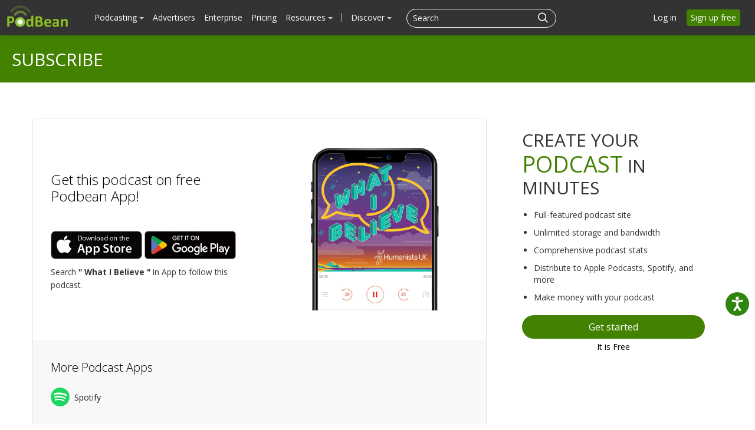

--- FILE ---
content_type: application/javascript
request_url: https://pbcdn1.podbean.com/fs1/site/js/easy.qrcode.min.js?version=20251210
body_size: 15372
content:
/**
 * EasyQRCodeJS
 * 
 * Cross-browser QRCode generator for pure javascript. Support Canvas, SVG and Table drawing methods. Support Dot style, Logo, Background image, Colorful, Title etc. settings. Support Angular, Vue.js, React, Next.js, Svelte framework. Support binary(hex) data mode.(Running with DOM on client side)
 * 
 * Version 4.4.13
 * 
 * @author [ inthinkcolor@gmail.com ]
 * 
 * @see https://github.com/ushelp/EasyQRCodeJS 
 * @see http://www.easyproject.cn/easyqrcodejs/tryit.html
 * @see https://github.com/ushelp/EasyQRCodeJS-NodeJS
 * 
 * Copyright 2017 Ray, EasyProject
 * Released under the MIT license
 * 
 * [Support AMD, CMD, CommonJS/Node.js]
 * 
 */
!function(){"use strict";function a(a,b){var c,d=Object.keys(b);for(c=0;c<d.length;c++)a=a.replace(new RegExp("\\{"+d[c]+"\\}","gi"),b[d[c]]);return a}function b(a){var b,c,d;if(!a)throw new Error("cannot create a random attribute name for an undefined object");b="ABCDEFGHIJKLMNOPQRSTUVWXTZabcdefghiklmnopqrstuvwxyz",c="";do{for(c="",d=0;d<12;d++)c+=b[Math.floor(Math.random()*b.length)]}while(a[c]);return c}function c(a){var b={left:"start",right:"end",center:"middle",start:"start",end:"end"};return b[a]||b.start}function d(a){var b={alphabetic:"alphabetic",hanging:"hanging",top:"text-before-edge",bottom:"text-after-edge",middle:"central"};return b[a]||b.alphabetic}var e,f,g,h,i;i=function(a,b){var c,d,e,f={};for(a=a.split(","),b=b||10,c=0;c<a.length;c+=2)d="&"+a[c+1]+";",e=parseInt(a[c],b),f[d]="&#"+e+";";return f["\\xa0"]="&#160;",f}("50,nbsp,51,iexcl,52,cent,53,pound,54,curren,55,yen,56,brvbar,57,sect,58,uml,59,copy,5a,ordf,5b,laquo,5c,not,5d,shy,5e,reg,5f,macr,5g,deg,5h,plusmn,5i,sup2,5j,sup3,5k,acute,5l,micro,5m,para,5n,middot,5o,cedil,5p,sup1,5q,ordm,5r,raquo,5s,frac14,5t,frac12,5u,frac34,5v,iquest,60,Agrave,61,Aacute,62,Acirc,63,Atilde,64,Auml,65,Aring,66,AElig,67,Ccedil,68,Egrave,69,Eacute,6a,Ecirc,6b,Euml,6c,Igrave,6d,Iacute,6e,Icirc,6f,Iuml,6g,ETH,6h,Ntilde,6i,Ograve,6j,Oacute,6k,Ocirc,6l,Otilde,6m,Ouml,6n,times,6o,Oslash,6p,Ugrave,6q,Uacute,6r,Ucirc,6s,Uuml,6t,Yacute,6u,THORN,6v,szlig,70,agrave,71,aacute,72,acirc,73,atilde,74,auml,75,aring,76,aelig,77,ccedil,78,egrave,79,eacute,7a,ecirc,7b,euml,7c,igrave,7d,iacute,7e,icirc,7f,iuml,7g,eth,7h,ntilde,7i,ograve,7j,oacute,7k,ocirc,7l,otilde,7m,ouml,7n,divide,7o,oslash,7p,ugrave,7q,uacute,7r,ucirc,7s,uuml,7t,yacute,7u,thorn,7v,yuml,ci,fnof,sh,Alpha,si,Beta,sj,Gamma,sk,Delta,sl,Epsilon,sm,Zeta,sn,Eta,so,Theta,sp,Iota,sq,Kappa,sr,Lambda,ss,Mu,st,Nu,su,Xi,sv,Omicron,t0,Pi,t1,Rho,t3,Sigma,t4,Tau,t5,Upsilon,t6,Phi,t7,Chi,t8,Psi,t9,Omega,th,alpha,ti,beta,tj,gamma,tk,delta,tl,epsilon,tm,zeta,tn,eta,to,theta,tp,iota,tq,kappa,tr,lambda,ts,mu,tt,nu,tu,xi,tv,omicron,u0,pi,u1,rho,u2,sigmaf,u3,sigma,u4,tau,u5,upsilon,u6,phi,u7,chi,u8,psi,u9,omega,uh,thetasym,ui,upsih,um,piv,812,bull,816,hellip,81i,prime,81j,Prime,81u,oline,824,frasl,88o,weierp,88h,image,88s,real,892,trade,89l,alefsym,8cg,larr,8ch,uarr,8ci,rarr,8cj,darr,8ck,harr,8dl,crarr,8eg,lArr,8eh,uArr,8ei,rArr,8ej,dArr,8ek,hArr,8g0,forall,8g2,part,8g3,exist,8g5,empty,8g7,nabla,8g8,isin,8g9,notin,8gb,ni,8gf,prod,8gh,sum,8gi,minus,8gn,lowast,8gq,radic,8gt,prop,8gu,infin,8h0,ang,8h7,and,8h8,or,8h9,cap,8ha,cup,8hb,int,8hk,there4,8hs,sim,8i5,cong,8i8,asymp,8j0,ne,8j1,equiv,8j4,le,8j5,ge,8k2,sub,8k3,sup,8k4,nsub,8k6,sube,8k7,supe,8kl,oplus,8kn,otimes,8l5,perp,8m5,sdot,8o8,lceil,8o9,rceil,8oa,lfloor,8ob,rfloor,8p9,lang,8pa,rang,9ea,loz,9j0,spades,9j3,clubs,9j5,hearts,9j6,diams,ai,OElig,aj,oelig,b0,Scaron,b1,scaron,bo,Yuml,m6,circ,ms,tilde,802,ensp,803,emsp,809,thinsp,80c,zwnj,80d,zwj,80e,lrm,80f,rlm,80j,ndash,80k,mdash,80o,lsquo,80p,rsquo,80q,sbquo,80s,ldquo,80t,rdquo,80u,bdquo,810,dagger,811,Dagger,81g,permil,81p,lsaquo,81q,rsaquo,85c,euro",32),e={strokeStyle:{svgAttr:"stroke",canvas:"#000000",svg:"none",apply:"stroke"},fillStyle:{svgAttr:"fill",canvas:"#000000",svg:null,apply:"fill"},lineCap:{svgAttr:"stroke-linecap",canvas:"butt",svg:"butt",apply:"stroke"},lineJoin:{svgAttr:"stroke-linejoin",canvas:"miter",svg:"miter",apply:"stroke"},miterLimit:{svgAttr:"stroke-miterlimit",canvas:10,svg:4,apply:"stroke"},lineWidth:{svgAttr:"stroke-width",canvas:1,svg:1,apply:"stroke"},globalAlpha:{svgAttr:"opacity",canvas:1,svg:1,apply:"fill stroke"},font:{canvas:"10px sans-serif"},shadowColor:{canvas:"#000000"},shadowOffsetX:{canvas:0},shadowOffsetY:{canvas:0},shadowBlur:{canvas:0},textAlign:{canvas:"start"},textBaseline:{canvas:"alphabetic"},lineDash:{svgAttr:"stroke-dasharray",canvas:[],svg:null,apply:"stroke"}},g=function(a,b){this.__root=a,this.__ctx=b},g.prototype.addColorStop=function(b,c){var d,e,f=this.__ctx.__createElement("stop");f.setAttribute("offset",b),-1!==c.indexOf("rgba")?(d=/rgba\(\s*(\d+)\s*,\s*(\d+)\s*,\s*(\d+)\s*,\s*(\d?\.?\d*)\s*\)/gi,e=d.exec(c),f.setAttribute("stop-color",a("rgb({r},{g},{b})",{r:e[1],g:e[2],b:e[3]})),f.setAttribute("stop-opacity",e[4])):f.setAttribute("stop-color",c),this.__root.appendChild(f)},h=function(a,b){this.__root=a,this.__ctx=b},f=function(a){var b,c={width:500,height:500,enableMirroring:!1};if(arguments.length>1?(b=c,b.width=arguments[0],b.height=arguments[1]):b=a||c,!(this instanceof f))return new f(b);this.width=b.width||c.width,this.height=b.height||c.height,this.enableMirroring=void 0!==b.enableMirroring?b.enableMirroring:c.enableMirroring,this.canvas=this,this.__document=b.document||document,b.ctx?this.__ctx=b.ctx:(this.__canvas=this.__document.createElement("canvas"),this.__ctx=this.__canvas.getContext("2d")),this.__setDefaultStyles(),this.__stack=[this.__getStyleState()],this.__groupStack=[],this.__root=this.__document.createElementNS("http://www.w3.org/2000/svg","svg"),this.__root.setAttribute("version",1.1),this.__root.setAttribute("xmlns","http://www.w3.org/2000/svg"),this.__root.setAttributeNS("http://www.w3.org/2000/xmlns/","xmlns:xlink","http://www.w3.org/1999/xlink"),this.__root.setAttribute("width",this.width),this.__root.setAttribute("height",this.height),this.__ids={},this.__defs=this.__document.createElementNS("http://www.w3.org/2000/svg","defs"),this.__root.appendChild(this.__defs),this.__currentElement=this.__document.createElementNS("http://www.w3.org/2000/svg","g"),this.__root.appendChild(this.__currentElement)},f.prototype.__createElement=function(a,b,c){void 0===b&&(b={});var d,e,f=this.__document.createElementNS("http://www.w3.org/2000/svg",a),g=Object.keys(b);for(c&&(f.setAttribute("fill","none"),f.setAttribute("stroke","none")),d=0;d<g.length;d++)e=g[d],f.setAttribute(e,b[e]);return f},f.prototype.__setDefaultStyles=function(){var a,b,c=Object.keys(e);for(a=0;a<c.length;a++)b=c[a],this[b]=e[b].canvas},f.prototype.__applyStyleState=function(a){var b,c,d=Object.keys(a);for(b=0;b<d.length;b++)c=d[b],this[c]=a[c]},f.prototype.__getStyleState=function(){var a,b,c={},d=Object.keys(e);for(a=0;a<d.length;a++)b=d[a],c[b]=this[b];return c},f.prototype.__applyStyleToCurrentElement=function(b){var c=this.__currentElement,d=this.__currentElementsToStyle;d&&(c.setAttribute(b,""),c=d.element,d.children.forEach(function(a){a.setAttribute(b,"")}));var f,i,j,k,l,m,n=Object.keys(e);for(f=0;f<n.length;f++)if(i=e[n[f]],j=this[n[f]],i.apply)if(j instanceof h){if(j.__ctx)for(;j.__ctx.__defs.childNodes.length;)k=j.__ctx.__defs.childNodes[0].getAttribute("id"),this.__ids[k]=k,this.__defs.appendChild(j.__ctx.__defs.childNodes[0]);c.setAttribute(i.apply,a("url(#{id})",{id:j.__root.getAttribute("id")}))}else if(j instanceof g)c.setAttribute(i.apply,a("url(#{id})",{id:j.__root.getAttribute("id")}));else if(-1!==i.apply.indexOf(b)&&i.svg!==j)if("stroke"!==i.svgAttr&&"fill"!==i.svgAttr||-1===j.indexOf("rgba")){var o=i.svgAttr;if("globalAlpha"===n[f]&&(o=b+"-"+i.svgAttr,c.getAttribute(o)))continue;c.setAttribute(o,j)}else{l=/rgba\(\s*(\d+)\s*,\s*(\d+)\s*,\s*(\d+)\s*,\s*(\d?\.?\d*)\s*\)/gi,m=l.exec(j),c.setAttribute(i.svgAttr,a("rgb({r},{g},{b})",{r:m[1],g:m[2],b:m[3]}));var p=m[4],q=this.globalAlpha;null!=q&&(p*=q),c.setAttribute(i.svgAttr+"-opacity",p)}},f.prototype.__closestGroupOrSvg=function(a){return a=a||this.__currentElement,"g"===a.nodeName||"svg"===a.nodeName?a:this.__closestGroupOrSvg(a.parentNode)},f.prototype.getSerializedSvg=function(a){var b,c,d,e,f,g,h=(new XMLSerializer).serializeToString(this.__root);if(g=/xmlns="http:\/\/www\.w3\.org\/2000\/svg".+xmlns="http:\/\/www\.w3\.org\/2000\/svg/gi,g.test(h)&&(h=h.replace('xmlns="http://www.w3.org/2000/svg','xmlns:xlink="http://www.w3.org/1999/xlink')),a)for(b=Object.keys(i),c=0;c<b.length;c++)d=b[c],e=i[d],f=new RegExp(d,"gi"),f.test(h)&&(h=h.replace(f,e));return h},f.prototype.getSvg=function(){return this.__root},f.prototype.save=function(){var a=this.__createElement("g"),b=this.__closestGroupOrSvg();this.__groupStack.push(b),b.appendChild(a),this.__currentElement=a,this.__stack.push(this.__getStyleState())},f.prototype.restore=function(){this.__currentElement=this.__groupStack.pop(),this.__currentElementsToStyle=null,this.__currentElement||(this.__currentElement=this.__root.childNodes[1]);var a=this.__stack.pop();this.__applyStyleState(a)},f.prototype.__addTransform=function(a){var b=this.__closestGroupOrSvg();if(b.childNodes.length>0){"path"===this.__currentElement.nodeName&&(this.__currentElementsToStyle||(this.__currentElementsToStyle={element:b,children:[]}),this.__currentElementsToStyle.children.push(this.__currentElement),this.__applyCurrentDefaultPath());var c=this.__createElement("g");b.appendChild(c),this.__currentElement=c}var d=this.__currentElement.getAttribute("transform");d?d+=" ":d="",d+=a,this.__currentElement.setAttribute("transform",d)},f.prototype.scale=function(b,c){void 0===c&&(c=b),this.__addTransform(a("scale({x},{y})",{x:b,y:c}))},f.prototype.rotate=function(b){var c=180*b/Math.PI;this.__addTransform(a("rotate({angle},{cx},{cy})",{angle:c,cx:0,cy:0}))},f.prototype.translate=function(b,c){this.__addTransform(a("translate({x},{y})",{x:b,y:c}))},f.prototype.transform=function(b,c,d,e,f,g){this.__addTransform(a("matrix({a},{b},{c},{d},{e},{f})",{a:b,b:c,c:d,d:e,e:f,f:g}))},f.prototype.beginPath=function(){var a,b;this.__currentDefaultPath="",this.__currentPosition={},a=this.__createElement("path",{},!0),b=this.__closestGroupOrSvg(),b.appendChild(a),this.__currentElement=a},f.prototype.__applyCurrentDefaultPath=function(){var a=this.__currentElement;"path"===a.nodeName?a.setAttribute("d",this.__currentDefaultPath):console.error("Attempted to apply path command to node",a.nodeName)},f.prototype.__addPathCommand=function(a){this.__currentDefaultPath+=" ",this.__currentDefaultPath+=a},f.prototype.moveTo=function(b,c){"path"!==this.__currentElement.nodeName&&this.beginPath(),this.__currentPosition={x:b,y:c},this.__addPathCommand(a("M {x} {y}",{x:b,y:c}))},f.prototype.closePath=function(){this.__currentDefaultPath&&this.__addPathCommand("Z")},f.prototype.lineTo=function(b,c){this.__currentPosition={x:b,y:c},this.__currentDefaultPath.indexOf("M")>-1?this.__addPathCommand(a("L {x} {y}",{x:b,y:c})):this.__addPathCommand(a("M {x} {y}",{x:b,y:c}))},f.prototype.bezierCurveTo=function(b,c,d,e,f,g){this.__currentPosition={x:f,y:g},this.__addPathCommand(a("C {cp1x} {cp1y} {cp2x} {cp2y} {x} {y}",{cp1x:b,cp1y:c,cp2x:d,cp2y:e,x:f,y:g}))},f.prototype.quadraticCurveTo=function(b,c,d,e){this.__currentPosition={x:d,y:e},this.__addPathCommand(a("Q {cpx} {cpy} {x} {y}",{cpx:b,cpy:c,x:d,y:e}))};var j=function(a){var b=Math.sqrt(a[0]*a[0]+a[1]*a[1]);return[a[0]/b,a[1]/b]};f.prototype.arcTo=function(a,b,c,d,e){var f=this.__currentPosition&&this.__currentPosition.x,g=this.__currentPosition&&this.__currentPosition.y;if(void 0!==f&&void 0!==g){if(e<0)throw new Error("IndexSizeError: The radius provided ("+e+") is negative.");if(f===a&&g===b||a===c&&b===d||0===e)return void this.lineTo(a,b);var h=j([f-a,g-b]),i=j([c-a,d-b]);if(h[0]*i[1]==h[1]*i[0])return void this.lineTo(a,b);var k=h[0]*i[0]+h[1]*i[1],l=Math.acos(Math.abs(k)),m=j([h[0]+i[0],h[1]+i[1]]),n=e/Math.sin(l/2),o=a+n*m[0],p=b+n*m[1],q=[-h[1],h[0]],r=[i[1],-i[0]],s=function(a){var b=a[0];return a[1]>=0?Math.acos(b):-Math.acos(b)},t=s(q),u=s(r);this.lineTo(o+q[0]*e,p+q[1]*e),this.arc(o,p,e,t,u)}},f.prototype.stroke=function(){"path"===this.__currentElement.nodeName&&this.__currentElement.setAttribute("paint-order","fill stroke markers"),this.__applyCurrentDefaultPath(),this.__applyStyleToCurrentElement("stroke")},f.prototype.fill=function(){"path"===this.__currentElement.nodeName&&this.__currentElement.setAttribute("paint-order","stroke fill markers"),this.__applyCurrentDefaultPath(),this.__applyStyleToCurrentElement("fill")},f.prototype.rect=function(a,b,c,d){"path"!==this.__currentElement.nodeName&&this.beginPath(),this.moveTo(a,b),this.lineTo(a+c,b),this.lineTo(a+c,b+d),this.lineTo(a,b+d),this.lineTo(a,b),this.closePath()},f.prototype.fillRect=function(a,b,c,d){var e,f;e=this.__createElement("rect",{x:a,y:b,width:c,height:d,"shape-rendering":"crispEdges"},!0),f=this.__closestGroupOrSvg(),f.appendChild(e),this.__currentElement=e,this.__applyStyleToCurrentElement("fill")},f.prototype.strokeRect=function(a,b,c,d){var e,f;e=this.__createElement("rect",{x:a,y:b,width:c,height:d},!0),f=this.__closestGroupOrSvg(),f.appendChild(e),this.__currentElement=e,this.__applyStyleToCurrentElement("stroke")},f.prototype.__clearCanvas=function(){for(var a=this.__closestGroupOrSvg(),b=a.getAttribute("transform"),c=this.__root.childNodes[1],d=c.childNodes,e=d.length-1;e>=0;e--)d[e]&&c.removeChild(d[e]);this.__currentElement=c,this.__groupStack=[],b&&this.__addTransform(b)},f.prototype.clearRect=function(a,b,c,d){if(0===a&&0===b&&c===this.width&&d===this.height)return void this.__clearCanvas();var e,f=this.__closestGroupOrSvg();e=this.__createElement("rect",{x:a,y:b,width:c,height:d,fill:"#FFFFFF"},!0),f.appendChild(e)},f.prototype.createLinearGradient=function(a,c,d,e){var f=this.__createElement("linearGradient",{id:b(this.__ids),x1:a+"px",x2:d+"px",y1:c+"px",y2:e+"px",gradientUnits:"userSpaceOnUse"},!1);return this.__defs.appendChild(f),new g(f,this)},f.prototype.createRadialGradient=function(a,c,d,e,f,h){var i=this.__createElement("radialGradient",{id:b(this.__ids),cx:e+"px",cy:f+"px",r:h+"px",fx:a+"px",fy:c+"px",gradientUnits:"userSpaceOnUse"},!1);return this.__defs.appendChild(i),new g(i,this)},f.prototype.__parseFont=function(){var a=/^\s*(?=(?:(?:[-a-z]+\s*){0,2}(italic|oblique))?)(?=(?:(?:[-a-z]+\s*){0,2}(small-caps))?)(?=(?:(?:[-a-z]+\s*){0,2}(bold(?:er)?|lighter|[1-9]00))?)(?:(?:normal|\1|\2|\3)\s*){0,3}((?:xx?-)?(?:small|large)|medium|smaller|larger|[.\d]+(?:\%|in|[cem]m|ex|p[ctx]))(?:\s*\/\s*(normal|[.\d]+(?:\%|in|[cem]m|ex|p[ctx])))?\s*([-,\'\"\sa-z0-9]+?)\s*$/i,b=a.exec(this.font),c={style:b[1]||"normal",size:b[4]||"10px",family:b[6]||"sans-serif",weight:b[3]||"normal",decoration:b[2]||"normal",href:null};return"underline"===this.__fontUnderline&&(c.decoration="underline"),this.__fontHref&&(c.href=this.__fontHref),c},f.prototype.__wrapTextLink=function(a,b){if(a.href){var c=this.__createElement("a");return c.setAttributeNS("http://www.w3.org/1999/xlink","xlink:href",a.href),c.appendChild(b),c}return b},f.prototype.__applyText=function(a,b,e,f){var g=this.__parseFont(),h=this.__closestGroupOrSvg(),i=this.__createElement("text",{"font-family":g.family,"font-size":g.size,"font-style":g.style,"font-weight":g.weight,"text-decoration":g.decoration,x:b,y:e,"text-anchor":c(this.textAlign),"dominant-baseline":d(this.textBaseline)},!0);i.appendChild(this.__document.createTextNode(a)),this.__currentElement=i,this.__applyStyleToCurrentElement(f),h.appendChild(this.__wrapTextLink(g,i))},f.prototype.fillText=function(a,b,c){this.__applyText(a,b,c,"fill")},f.prototype.strokeText=function(a,b,c){this.__applyText(a,b,c,"stroke")},f.prototype.measureText=function(a){return this.__ctx.font=this.font,this.__ctx.measureText(a)},f.prototype.arc=function(b,c,d,e,f,g){if(e!==f){e%=2*Math.PI,f%=2*Math.PI,e===f&&(f=(f+2*Math.PI-.001*(g?-1:1))%(2*Math.PI));var h=b+d*Math.cos(f),i=c+d*Math.sin(f),j=b+d*Math.cos(e),k=c+d*Math.sin(e),l=g?0:1,m=0,n=f-e;n<0&&(n+=2*Math.PI),m=g?n>Math.PI?0:1:n>Math.PI?1:0,this.lineTo(j,k),this.__addPathCommand(a("A {rx} {ry} {xAxisRotation} {largeArcFlag} {sweepFlag} {endX} {endY}",{rx:d,ry:d,xAxisRotation:0,largeArcFlag:m,sweepFlag:l,endX:h,endY:i})),this.__currentPosition={x:h,y:i}}},f.prototype.clip=function(){var c=this.__closestGroupOrSvg(),d=this.__createElement("clipPath"),e=b(this.__ids),f=this.__createElement("g");this.__applyCurrentDefaultPath(),c.removeChild(this.__currentElement),d.setAttribute("id",e),d.appendChild(this.__currentElement),this.__defs.appendChild(d),c.setAttribute("clip-path",a("url(#{id})",{id:e})),c.appendChild(f),this.__currentElement=f},f.prototype.drawImage=function(){var a,b,c,d,e,g,h,i,j,k,l,m,n,o,p=Array.prototype.slice.call(arguments),q=p[0],r=0,s=0;if(3===p.length)a=p[1],b=p[2],e=q.width,g=q.height,c=e,d=g;else if(5===p.length)a=p[1],b=p[2],c=p[3],d=p[4],e=q.width,g=q.height;else{if(9!==p.length)throw new Error("Invalid number of arguments passed to drawImage: "+arguments.length);r=p[1],s=p[2],e=p[3],g=p[4],a=p[5],b=p[6],c=p[7],d=p[8]}h=this.__closestGroupOrSvg(),this.__currentElement;var t="translate("+a+", "+b+")";if(q instanceof f){if(i=q.getSvg().cloneNode(!0),i.childNodes&&i.childNodes.length>1){for(j=i.childNodes[0];j.childNodes.length;)o=j.childNodes[0].getAttribute("id"),this.__ids[o]=o,this.__defs.appendChild(j.childNodes[0]);if(k=i.childNodes[1]){var u,v=k.getAttribute("transform");u=v?v+" "+t:t,k.setAttribute("transform",u),h.appendChild(k)}}}else"CANVAS"!==q.nodeName&&"IMG"!==q.nodeName||(l=this.__createElement("image"),l.setAttribute("width",c),l.setAttribute("height",d),l.setAttribute("preserveAspectRatio","none"),l.setAttribute("opacity",this.globalAlpha),(r||s||e!==q.width||g!==q.height)&&(m=this.__document.createElement("canvas"),m.width=c,m.height=d,n=m.getContext("2d"),n.drawImage(q,r,s,e,g,0,0,c,d),q=m),l.setAttribute("transform",t),l.setAttributeNS("http://www.w3.org/1999/xlink","xlink:href","CANVAS"===q.nodeName?q.toDataURL():q.originalSrc),h.appendChild(l))},f.prototype.createPattern=function(a,c){var d,e=this.__document.createElementNS("http://www.w3.org/2000/svg","pattern"),g=b(this.__ids);return e.setAttribute("id",g),e.setAttribute("width",a.width),e.setAttribute("height",a.height),"CANVAS"===a.nodeName||"IMG"===a.nodeName?(d=this.__document.createElementNS("http://www.w3.org/2000/svg","image"),d.setAttribute("width",a.width),d.setAttribute("height",a.height),d.setAttributeNS("http://www.w3.org/1999/xlink","xlink:href","CANVAS"===a.nodeName?a.toDataURL():a.getAttribute("src")),e.appendChild(d),this.__defs.appendChild(e)):a instanceof f&&(e.appendChild(a.__root.childNodes[1]),this.__defs.appendChild(e)),new h(e,this)},f.prototype.setLineDash=function(a){a&&a.length>0?this.lineDash=a.join(","):this.lineDash=null},f.prototype.drawFocusRing=function(){},f.prototype.createImageData=function(){},f.prototype.getImageData=function(){},f.prototype.putImageData=function(){},f.prototype.globalCompositeOperation=function(){},f.prototype.setTransform=function(){},"object"==typeof window&&(window.C2S=f),"object"==typeof module&&"object"==typeof module.exports&&(module.exports=f)}(),function(){"use strict";function a(a,b,c){this.mode=q.MODE_8BIT_BYTE,this.data=a,this.parsedData=[];for(var d=0,e=this.data.length;d<e;d++){var f=[],g=this.data.charCodeAt(d);b?f[0]=g:g>65536?(f[0]=240|(1835008&g)>>>18,f[1]=128|(258048&g)>>>12,f[2]=128|(4032&g)>>>6,f[3]=128|63&g):g>2048?(f[0]=224|(61440&g)>>>12,f[1]=128|(4032&g)>>>6,f[2]=128|63&g):g>128?(f[0]=192|(1984&g)>>>6,f[1]=128|63&g):f[0]=g,this.parsedData.push(f)}this.parsedData=Array.prototype.concat.apply([],this.parsedData),c||this.parsedData.length==this.data.length||(this.parsedData.unshift(191),this.parsedData.unshift(187),this.parsedData.unshift(239))}function b(a,b){this.typeNumber=a,this.errorCorrectLevel=b,this.modules=null,this.moduleCount=0,this.dataCache=null,this.dataList=[]}function c(a,b){if(a.length==i)throw new Error(a.length+"/"+b);for(var c=0;c<a.length&&0==a[c];)c++;this.num=new Array(a.length-c+b);for(var d=0;d<a.length-c;d++)this.num[d]=a[d+c]}function d(a,b){this.totalCount=a,this.dataCount=b}function e(){this.buffer=[],this.length=0}function f(){var a=!1,b=navigator.userAgent;if(/android/i.test(b)){a=!0;var c=b.toString().match(/android ([0-9]\.[0-9])/i);c&&c[1]&&(a=parseFloat(c[1]))}return a}function g(a,b){for(var c=b.correctLevel,d=1,e=h(a),f=0,g=w.length;f<g;f++){var i=0;switch(c){case r.L:i=w[f][0];break;case r.M:i=w[f][1];break;case r.Q:i=w[f][2];break;case r.H:i=w[f][3]}if(e<=i)break;d++}if(d>w.length)throw new Error("Too long data. the CorrectLevel."+["M","L","H","Q"][c]+" limit length is "+i);return 0!=b.version&&(d<=b.version?(d=b.version,b.runVersion=d):(console.warn("QR Code version "+b.version+" too small, run version use "+d),b.runVersion=d)),d}function h(a){var b=encodeURI(a).toString().replace(/\%[0-9a-fA-F]{2}/g,"a");return b.length+(b.length!=a.length?3:0)}var i,j,k="object"==typeof global&&global&&global.Object===Object&&global,l="object"==typeof self&&self&&self.Object===Object&&self,m=k||l||Function("return this")(),n="object"==typeof exports&&exports&&!exports.nodeType&&exports,o=n&&"object"==typeof module&&module&&!module.nodeType&&module,p=m.QRCode;a.prototype={getLength:function(a){return this.parsedData.length},write:function(a){for(var b=0,c=this.parsedData.length;b<c;b++)a.put(this.parsedData[b],8)}},b.prototype={addData:function(b,c,d){var e=new a(b,c,d);this.dataList.push(e),this.dataCache=null},isDark:function(a,b){if(a<0||this.moduleCount<=a||b<0||this.moduleCount<=b)throw new Error(a+","+b);return this.modules[a][b][0]},getEye:function(a,b){if(a<0||this.moduleCount<=a||b<0||this.moduleCount<=b)throw new Error(a+","+b);var c=this.modules[a][b];if(c[1]){var d="P"+c[1]+"_"+c[2];return"A"==c[2]&&(d="A"+c[1]),{isDark:c[0],type:d}}return null},getModuleCount:function(){return this.moduleCount},make:function(){this.makeImpl(!1,this.getBestMaskPattern())},makeImpl:function(a,c){this.moduleCount=4*this.typeNumber+17,this.modules=new Array(this.moduleCount);for(var d=0;d<this.moduleCount;d++){this.modules[d]=new Array(this.moduleCount);for(var e=0;e<this.moduleCount;e++)this.modules[d][e]=[]}this.setupPositionProbePattern(0,0,"TL"),this.setupPositionProbePattern(this.moduleCount-7,0,"BL"),this.setupPositionProbePattern(0,this.moduleCount-7,"TR"),this.setupPositionAdjustPattern("A"),this.setupTimingPattern(),this.setupTypeInfo(a,c),this.typeNumber>=7&&this.setupTypeNumber(a),null==this.dataCache&&(this.dataCache=b.createData(this.typeNumber,this.errorCorrectLevel,this.dataList)),this.mapData(this.dataCache,c)},setupPositionProbePattern:function(a,b,c){for(var d=-1;d<=7;d++)if(!(a+d<=-1||this.moduleCount<=a+d))for(var e=-1;e<=7;e++)b+e<=-1||this.moduleCount<=b+e||(0<=d&&d<=6&&(0==e||6==e)||0<=e&&e<=6&&(0==d||6==d)||2<=d&&d<=4&&2<=e&&e<=4?(this.modules[a+d][b+e][0]=!0,this.modules[a+d][b+e][2]=c,this.modules[a+d][b+e][1]=-0==d||-0==e||6==d||6==e?"O":"I"):this.modules[a+d][b+e][0]=!1)},getBestMaskPattern:function(){for(var a=0,b=0,c=0;c<8;c++){this.makeImpl(!0,c);var d=t.getLostPoint(this);(0==c||a>d)&&(a=d,b=c)}return b},createMovieClip:function(a,b,c){var d=a.createEmptyMovieClip(b,c);this.make();for(var e=0;e<this.modules.length;e++)for(var f=1*e,g=0;g<this.modules[e].length;g++){var h=1*g,i=this.modules[e][g][0];i&&(d.beginFill(0,100),d.moveTo(h,f),d.lineTo(h+1,f),d.lineTo(h+1,f+1),d.lineTo(h,f+1),d.endFill())}return d},setupTimingPattern:function(){for(var a=8;a<this.moduleCount-8;a++)null==this.modules[a][6][0]&&(this.modules[a][6][0]=a%2==0);for(var b=8;b<this.moduleCount-8;b++)null==this.modules[6][b][0]&&(this.modules[6][b][0]=b%2==0)},setupPositionAdjustPattern:function(a){for(var b=t.getPatternPosition(this.typeNumber),c=0;c<b.length;c++)for(var d=0;d<b.length;d++){var e=b[c],f=b[d];if(null==this.modules[e][f][0])for(var g=-2;g<=2;g++)for(var h=-2;h<=2;h++)-2==g||2==g||-2==h||2==h||0==g&&0==h?(this.modules[e+g][f+h][0]=!0,this.modules[e+g][f+h][2]=a,this.modules[e+g][f+h][1]=-2==g||-2==h||2==g||2==h?"O":"I"):this.modules[e+g][f+h][0]=!1}},setupTypeNumber:function(a){for(var b=t.getBCHTypeNumber(this.typeNumber),c=0;c<18;c++){var d=!a&&1==(b>>c&1);this.modules[Math.floor(c/3)][c%3+this.moduleCount-8-3][0]=d}for(var c=0;c<18;c++){var d=!a&&1==(b>>c&1);this.modules[c%3+this.moduleCount-8-3][Math.floor(c/3)][0]=d}},setupTypeInfo:function(a,b){for(var c=this.errorCorrectLevel<<3|b,d=t.getBCHTypeInfo(c),e=0;e<15;e++){var f=!a&&1==(d>>e&1);e<6?this.modules[e][8][0]=f:e<8?this.modules[e+1][8][0]=f:this.modules[this.moduleCount-15+e][8][0]=f}for(var e=0;e<15;e++){var f=!a&&1==(d>>e&1);e<8?this.modules[8][this.moduleCount-e-1][0]=f:e<9?this.modules[8][15-e-1+1][0]=f:this.modules[8][15-e-1][0]=f}this.modules[this.moduleCount-8][8][0]=!a},mapData:function(a,b){for(var c=-1,d=this.moduleCount-1,e=7,f=0,g=this.moduleCount-1;g>0;g-=2)for(6==g&&g--;;){for(var h=0;h<2;h++)if(null==this.modules[d][g-h][0]){var i=!1;f<a.length&&(i=1==(a[f]>>>e&1));var j=t.getMask(b,d,g-h);j&&(i=!i),this.modules[d][g-h][0]=i,e--,-1==e&&(f++,e=7)}if((d+=c)<0||this.moduleCount<=d){d-=c,c=-c;break}}}},b.PAD0=236,b.PAD1=17,b.createData=function(a,c,f){for(var g=d.getRSBlocks(a,c),h=new e,i=0;i<f.length;i++){var j=f[i];h.put(j.mode,4),h.put(j.getLength(),t.getLengthInBits(j.mode,a)),j.write(h)}for(var k=0,i=0;i<g.length;i++)k+=g[i].dataCount;if(h.getLengthInBits()>8*k)throw new Error("code length overflow. ("+h.getLengthInBits()+">"+8*k+")");for(h.getLengthInBits()+4<=8*k&&h.put(0,4);h.getLengthInBits()%8!=0;)h.putBit(!1);for(;;){if(h.getLengthInBits()>=8*k)break;if(h.put(b.PAD0,8),h.getLengthInBits()>=8*k)break;h.put(b.PAD1,8)}return b.createBytes(h,g)},b.createBytes=function(a,b){for(var d=0,e=0,f=0,g=new Array(b.length),h=new Array(b.length),i=0;i<b.length;i++){var j=b[i].dataCount,k=b[i].totalCount-j;e=Math.max(e,j),f=Math.max(f,k),g[i]=new Array(j);for(var l=0;l<g[i].length;l++)g[i][l]=255&a.buffer[l+d];d+=j;var m=t.getErrorCorrectPolynomial(k),n=new c(g[i],m.getLength()-1),o=n.mod(m);h[i]=new Array(m.getLength()-1);for(var l=0;l<h[i].length;l++){var p=l+o.getLength()-h[i].length;h[i][l]=p>=0?o.get(p):0}}for(var q=0,l=0;l<b.length;l++)q+=b[l].totalCount;for(var r=new Array(q),s=0,l=0;l<e;l++)for(var i=0;i<b.length;i++)l<g[i].length&&(r[s++]=g[i][l]);for(var l=0;l<f;l++)for(var i=0;i<b.length;i++)l<h[i].length&&(r[s++]=h[i][l]);return r};for(var q={MODE_NUMBER:1,MODE_ALPHA_NUM:2,MODE_8BIT_BYTE:4,MODE_KANJI:8},r={L:1,M:0,Q:3,H:2},s={PATTERN000:0,PATTERN001:1,PATTERN010:2,PATTERN011:3,PATTERN100:4,PATTERN101:5,PATTERN110:6,PATTERN111:7},t={PATTERN_POSITION_TABLE:[[],[6,18],[6,22],[6,26],[6,30],[6,34],[6,22,38],[6,24,42],[6,26,46],[6,28,50],[6,30,54],[6,32,58],[6,34,62],[6,26,46,66],[6,26,48,70],[6,26,50,74],[6,30,54,78],[6,30,56,82],[6,30,58,86],[6,34,62,90],[6,28,50,72,94],[6,26,50,74,98],[6,30,54,78,102],[6,28,54,80,106],[6,32,58,84,110],[6,30,58,86,114],[6,34,62,90,118],[6,26,50,74,98,122],[6,30,54,78,102,126],[6,26,52,78,104,130],[6,30,56,82,108,134],[6,34,60,86,112,138],[6,30,58,86,114,142],[6,34,62,90,118,146],[6,30,54,78,102,126,150],[6,24,50,76,102,128,154],[6,28,54,80,106,132,158],[6,32,58,84,110,136,162],[6,26,54,82,110,138,166],[6,30,58,86,114,142,170]],G15:1335,G18:7973,G15_MASK:21522,getBCHTypeInfo:function(a){for(var b=a<<10;t.getBCHDigit(b)-t.getBCHDigit(t.G15)>=0;)b^=t.G15<<t.getBCHDigit(b)-t.getBCHDigit(t.G15);return(a<<10|b)^t.G15_MASK},getBCHTypeNumber:function(a){for(var b=a<<12;t.getBCHDigit(b)-t.getBCHDigit(t.G18)>=0;)b^=t.G18<<t.getBCHDigit(b)-t.getBCHDigit(t.G18);return a<<12|b},getBCHDigit:function(a){for(var b=0;0!=a;)b++,a>>>=1;return b},getPatternPosition:function(a){return t.PATTERN_POSITION_TABLE[a-1]},getMask:function(a,b,c){switch(a){case s.PATTERN000:return(b+c)%2==0;case s.PATTERN001:return b%2==0;case s.PATTERN010:return c%3==0;case s.PATTERN011:return(b+c)%3==0;case s.PATTERN100:return(Math.floor(b/2)+Math.floor(c/3))%2==0;case s.PATTERN101:return b*c%2+b*c%3==0;case s.PATTERN110:return(b*c%2+b*c%3)%2==0;case s.PATTERN111:return(b*c%3+(b+c)%2)%2==0;default:throw new Error("bad maskPattern:"+a)}},getErrorCorrectPolynomial:function(a){for(var b=new c([1],0),d=0;d<a;d++)b=b.multiply(new c([1,u.gexp(d)],0));return b},getLengthInBits:function(a,b){if(1<=b&&b<10)switch(a){case q.MODE_NUMBER:return 10;case q.MODE_ALPHA_NUM:return 9;case q.MODE_8BIT_BYTE:case q.MODE_KANJI:return 8;default:throw new Error("mode:"+a)}else if(b<27)switch(a){case q.MODE_NUMBER:return 12;case q.MODE_ALPHA_NUM:return 11;case q.MODE_8BIT_BYTE:return 16;case q.MODE_KANJI:return 10;default:throw new Error("mode:"+a)}else{if(!(b<41))throw new Error("type:"+b);switch(a){case q.MODE_NUMBER:return 14;case q.MODE_ALPHA_NUM:return 13;case q.MODE_8BIT_BYTE:return 16;case q.MODE_KANJI:return 12;default:throw new Error("mode:"+a)}}},getLostPoint:function(a){for(var b=a.getModuleCount(),c=0,d=0;d<b;d++)for(var e=0;e<b;e++){for(var f=0,g=a.isDark(d,e),h=-1;h<=1;h++)if(!(d+h<0||b<=d+h))for(var i=-1;i<=1;i++)e+i<0||b<=e+i||0==h&&0==i||g==a.isDark(d+h,e+i)&&f++;f>5&&(c+=3+f-5)}for(var d=0;d<b-1;d++)for(var e=0;e<b-1;e++){var j=0;a.isDark(d,e)&&j++,a.isDark(d+1,e)&&j++,a.isDark(d,e+1)&&j++,a.isDark(d+1,e+1)&&j++,0!=j&&4!=j||(c+=3)}for(var d=0;d<b;d++)for(var e=0;e<b-6;e++)a.isDark(d,e)&&!a.isDark(d,e+1)&&a.isDark(d,e+2)&&a.isDark(d,e+3)&&a.isDark(d,e+4)&&!a.isDark(d,e+5)&&a.isDark(d,e+6)&&(c+=40);for(var e=0;e<b;e++)for(var d=0;d<b-6;d++)a.isDark(d,e)&&!a.isDark(d+1,e)&&a.isDark(d+2,e)&&a.isDark(d+3,e)&&a.isDark(d+4,e)&&!a.isDark(d+5,e)&&a.isDark(d+6,e)&&(c+=40);for(var k=0,e=0;e<b;e++)for(var d=0;d<b;d++)a.isDark(d,e)&&k++;return c+=Math.abs(100*k/b/b-50)/5*10}},u={glog:function(a){if(a<1)throw new Error("glog("+a+")");return u.LOG_TABLE[a]},gexp:function(a){for(;a<0;)a+=255;for(;a>=256;)a-=255;return u.EXP_TABLE[a]},EXP_TABLE:new Array(256),LOG_TABLE:new Array(256)},v=0;v<8;v++)u.EXP_TABLE[v]=1<<v;for(var v=8;v<256;v++)u.EXP_TABLE[v]=u.EXP_TABLE[v-4]^u.EXP_TABLE[v-5]^u.EXP_TABLE[v-6]^u.EXP_TABLE[v-8];for(var v=0;v<255;v++)u.LOG_TABLE[u.EXP_TABLE[v]]=v;c.prototype={get:function(a){return this.num[a]},getLength:function(){return this.num.length},multiply:function(a){for(var b=new Array(this.getLength()+a.getLength()-1),d=0;d<this.getLength();d++)for(var e=0;e<a.getLength();e++)b[d+e]^=u.gexp(u.glog(this.get(d))+u.glog(a.get(e)));return new c(b,0)},mod:function(a){if(this.getLength()-a.getLength()<0)return this;for(var b=u.glog(this.get(0))-u.glog(a.get(0)),d=new Array(this.getLength()),e=0;e<this.getLength();e++)d[e]=this.get(e);for(var e=0;e<a.getLength();e++)d[e]^=u.gexp(u.glog(a.get(e))+b);return new c(d,0).mod(a)}},
d.RS_BLOCK_TABLE=[[1,26,19],[1,26,16],[1,26,13],[1,26,9],[1,44,34],[1,44,28],[1,44,22],[1,44,16],[1,70,55],[1,70,44],[2,35,17],[2,35,13],[1,100,80],[2,50,32],[2,50,24],[4,25,9],[1,134,108],[2,67,43],[2,33,15,2,34,16],[2,33,11,2,34,12],[2,86,68],[4,43,27],[4,43,19],[4,43,15],[2,98,78],[4,49,31],[2,32,14,4,33,15],[4,39,13,1,40,14],[2,121,97],[2,60,38,2,61,39],[4,40,18,2,41,19],[4,40,14,2,41,15],[2,146,116],[3,58,36,2,59,37],[4,36,16,4,37,17],[4,36,12,4,37,13],[2,86,68,2,87,69],[4,69,43,1,70,44],[6,43,19,2,44,20],[6,43,15,2,44,16],[4,101,81],[1,80,50,4,81,51],[4,50,22,4,51,23],[3,36,12,8,37,13],[2,116,92,2,117,93],[6,58,36,2,59,37],[4,46,20,6,47,21],[7,42,14,4,43,15],[4,133,107],[8,59,37,1,60,38],[8,44,20,4,45,21],[12,33,11,4,34,12],[3,145,115,1,146,116],[4,64,40,5,65,41],[11,36,16,5,37,17],[11,36,12,5,37,13],[5,109,87,1,110,88],[5,65,41,5,66,42],[5,54,24,7,55,25],[11,36,12,7,37,13],[5,122,98,1,123,99],[7,73,45,3,74,46],[15,43,19,2,44,20],[3,45,15,13,46,16],[1,135,107,5,136,108],[10,74,46,1,75,47],[1,50,22,15,51,23],[2,42,14,17,43,15],[5,150,120,1,151,121],[9,69,43,4,70,44],[17,50,22,1,51,23],[2,42,14,19,43,15],[3,141,113,4,142,114],[3,70,44,11,71,45],[17,47,21,4,48,22],[9,39,13,16,40,14],[3,135,107,5,136,108],[3,67,41,13,68,42],[15,54,24,5,55,25],[15,43,15,10,44,16],[4,144,116,4,145,117],[17,68,42],[17,50,22,6,51,23],[19,46,16,6,47,17],[2,139,111,7,140,112],[17,74,46],[7,54,24,16,55,25],[34,37,13],[4,151,121,5,152,122],[4,75,47,14,76,48],[11,54,24,14,55,25],[16,45,15,14,46,16],[6,147,117,4,148,118],[6,73,45,14,74,46],[11,54,24,16,55,25],[30,46,16,2,47,17],[8,132,106,4,133,107],[8,75,47,13,76,48],[7,54,24,22,55,25],[22,45,15,13,46,16],[10,142,114,2,143,115],[19,74,46,4,75,47],[28,50,22,6,51,23],[33,46,16,4,47,17],[8,152,122,4,153,123],[22,73,45,3,74,46],[8,53,23,26,54,24],[12,45,15,28,46,16],[3,147,117,10,148,118],[3,73,45,23,74,46],[4,54,24,31,55,25],[11,45,15,31,46,16],[7,146,116,7,147,117],[21,73,45,7,74,46],[1,53,23,37,54,24],[19,45,15,26,46,16],[5,145,115,10,146,116],[19,75,47,10,76,48],[15,54,24,25,55,25],[23,45,15,25,46,16],[13,145,115,3,146,116],[2,74,46,29,75,47],[42,54,24,1,55,25],[23,45,15,28,46,16],[17,145,115],[10,74,46,23,75,47],[10,54,24,35,55,25],[19,45,15,35,46,16],[17,145,115,1,146,116],[14,74,46,21,75,47],[29,54,24,19,55,25],[11,45,15,46,46,16],[13,145,115,6,146,116],[14,74,46,23,75,47],[44,54,24,7,55,25],[59,46,16,1,47,17],[12,151,121,7,152,122],[12,75,47,26,76,48],[39,54,24,14,55,25],[22,45,15,41,46,16],[6,151,121,14,152,122],[6,75,47,34,76,48],[46,54,24,10,55,25],[2,45,15,64,46,16],[17,152,122,4,153,123],[29,74,46,14,75,47],[49,54,24,10,55,25],[24,45,15,46,46,16],[4,152,122,18,153,123],[13,74,46,32,75,47],[48,54,24,14,55,25],[42,45,15,32,46,16],[20,147,117,4,148,118],[40,75,47,7,76,48],[43,54,24,22,55,25],[10,45,15,67,46,16],[19,148,118,6,149,119],[18,75,47,31,76,48],[34,54,24,34,55,25],[20,45,15,61,46,16]],d.getRSBlocks=function(a,b){var c=d.getRsBlockTable(a,b);if(c==i)throw new Error("bad rs block @ typeNumber:"+a+"/errorCorrectLevel:"+b);for(var e=c.length/3,f=[],g=0;g<e;g++)for(var h=c[3*g+0],j=c[3*g+1],k=c[3*g+2],l=0;l<h;l++)f.push(new d(j,k));return f},d.getRsBlockTable=function(a,b){switch(b){case r.L:return d.RS_BLOCK_TABLE[4*(a-1)+0];case r.M:return d.RS_BLOCK_TABLE[4*(a-1)+1];case r.Q:return d.RS_BLOCK_TABLE[4*(a-1)+2];case r.H:return d.RS_BLOCK_TABLE[4*(a-1)+3];default:return i}},e.prototype={get:function(a){var b=Math.floor(a/8);return 1==(this.buffer[b]>>>7-a%8&1)},put:function(a,b){for(var c=0;c<b;c++)this.putBit(1==(a>>>b-c-1&1))},getLengthInBits:function(){return this.length},putBit:function(a){var b=Math.floor(this.length/8);this.buffer.length<=b&&this.buffer.push(0),a&&(this.buffer[b]|=128>>>this.length%8),this.length++}};var w=[[17,14,11,7],[32,26,20,14],[53,42,32,24],[78,62,46,34],[106,84,60,44],[134,106,74,58],[154,122,86,64],[192,152,108,84],[230,180,130,98],[271,213,151,119],[321,251,177,137],[367,287,203,155],[425,331,241,177],[458,362,258,194],[520,412,292,220],[586,450,322,250],[644,504,364,280],[718,560,394,310],[792,624,442,338],[858,666,482,382],[929,711,509,403],[1003,779,565,439],[1091,857,611,461],[1171,911,661,511],[1273,997,715,535],[1367,1059,751,593],[1465,1125,805,625],[1528,1190,868,658],[1628,1264,908,698],[1732,1370,982,742],[1840,1452,1030,790],[1952,1538,1112,842],[2068,1628,1168,898],[2188,1722,1228,958],[2303,1809,1283,983],[2431,1911,1351,1051],[2563,1989,1423,1093],[2699,2099,1499,1139],[2809,2213,1579,1219],[2953,2331,1663,1273]],x=function(){return"undefined"!=typeof CanvasRenderingContext2D}()?function(){function a(){if("svg"==this._htOption.drawer){var a=this._oContext.getSerializedSvg(!0);this.dataURL=a,this._el.innerHTML=a}else try{var b=this._elCanvas.toDataURL("image/png");this.dataURL=b}catch(a){console.error(a)}this._htOption.onRenderingEnd&&(this.dataURL||console.error("Can not get base64 data, please check: 1. Published the page and image to the server 2. The image request support CORS 3. Configured `crossOrigin:'anonymous'` option"),this._htOption.onRenderingEnd(this._htOption,this.dataURL))}function b(a,b){var c=this;if(c._fFail=b,c._fSuccess=a,null===c._bSupportDataURI){var d=document.createElement("img"),e=function(){c._bSupportDataURI=!1,c._fFail&&c._fFail.call(c)},f=function(){c._bSupportDataURI=!0,c._fSuccess&&c._fSuccess.call(c)};return d.onabort=e,d.onerror=e,d.onload=f,void(d.src="[data-uri]")}!0===c._bSupportDataURI&&c._fSuccess?c._fSuccess.call(c):!1===c._bSupportDataURI&&c._fFail&&c._fFail.call(c)}if(m._android&&m._android<=2.1){var c=1/window.devicePixelRatio,d=CanvasRenderingContext2D.prototype.drawImage;CanvasRenderingContext2D.prototype.drawImage=function(a,b,e,f,g,h,i,j,k){if("nodeName"in a&&/img/i.test(a.nodeName))for(var l=arguments.length-1;l>=1;l--)arguments[l]=arguments[l]*c;else void 0===j&&(arguments[1]*=c,arguments[2]*=c,arguments[3]*=c,arguments[4]*=c);d.apply(this,arguments)}}var e=function(a,b){this._bIsPainted=!1,this._android=f(),this._el=a,this._htOption=b,"svg"==this._htOption.drawer?(this._oContext={},this._elCanvas={}):(this._elCanvas=document.createElement("canvas"),this._el.appendChild(this._elCanvas),this._oContext=this._elCanvas.getContext("2d")),this._bSupportDataURI=null,this.dataURL=null};return e.prototype.draw=function(a){function b(){d.quietZone>0&&d.quietZoneColor&&(h.lineWidth=0,h.fillStyle=d.quietZoneColor,h.fillRect(0,0,i._elCanvas.width,d.quietZone),h.fillRect(0,d.quietZone,d.quietZone,i._elCanvas.height-2*d.quietZone),h.fillRect(i._elCanvas.width-d.quietZone,d.quietZone,d.quietZone,i._elCanvas.height-2*d.quietZone),h.fillRect(0,i._elCanvas.height-d.quietZone,i._elCanvas.width,d.quietZone))}function c(a){function c(a){var c=Math.round(d.width/3.5),e=Math.round(d.height/3.5);c!==e&&(c=e),d.logoMaxWidth?c=Math.round(d.logoMaxWidth):d.logoWidth&&(c=Math.round(d.logoWidth)),d.logoMaxHeight?e=Math.round(d.logoMaxHeight):d.logoHeight&&(e=Math.round(d.logoHeight));var f,g;void 0===a.naturalWidth?(f=a.width,g=a.height):(f=a.naturalWidth,g=a.naturalHeight),(d.logoMaxWidth||d.logoMaxHeight)&&(d.logoMaxWidth&&f<=c&&(c=f),d.logoMaxHeight&&g<=e&&(e=g),f<=c&&g<=e&&(c=f,e=g));var i=(d.width+2*d.quietZone-c)/2,j=(d.height+d.titleHeight+2*d.quietZone-e)/2,k=Math.min(c/f,e/g),l=f*k,m=g*k;(d.logoMaxWidth||d.logoMaxHeight)&&(c=l,e=m,i=(d.width+2*d.quietZone-c)/2,j=(d.height+d.titleHeight+2*d.quietZone-e)/2),d.logoBackgroundTransparent||(h.fillStyle=d.logoBackgroundColor,h.fillRect(i,j,c,e));var n=h.imageSmoothingQuality,o=h.imageSmoothingEnabled;h.imageSmoothingEnabled=!0,h.imageSmoothingQuality="high",h.drawImage(a,i+(c-l)/2,j+(e-m)/2,l,m),h.imageSmoothingEnabled=o,h.imageSmoothingQuality=n,b(),s._bIsPainted=!0,s.makeImage()}d.onRenderingStart&&d.onRenderingStart(d);for(var i=0;i<e;i++)for(var j=0;j<e;j++){var k=j*f+d.quietZone,l=i*g+d.quietZone,m=a.isDark(i,j),n=a.getEye(i,j),o=d.dotScale;h.lineWidth=0;var p,q;n?(p=d[n.type]||d[n.type.substring(0,2)]||d.colorDark,q=d.colorLight):d.backgroundImage?(q="rgba(0,0,0,0)",6==i?d.autoColor?(p=d.timing_H||d.timing||d.autoColorDark,q=d.autoColorLight):p=d.timing_H||d.timing||d.colorDark:6==j?d.autoColor?(p=d.timing_V||d.timing||d.autoColorDark,q=d.autoColorLight):p=d.timing_V||d.timing||d.colorDark:d.autoColor?(p=d.autoColorDark,q=d.autoColorLight):p=d.colorDark):(p=6==i?d.timing_H||d.timing||d.colorDark:6==j?d.timing_V||d.timing||d.colorDark:d.colorDark,q=d.colorLight),h.strokeStyle=m?p:q,h.fillStyle=m?p:q,n?(o="AO"==n.type?d.dotScaleAO:"AI"==n.type?d.dotScaleAI:1,d.backgroundImage&&d.autoColor?(p=("AO"==n.type?d.AI:d.AO)||d.autoColorDark,q=d.autoColorLight):p=("AO"==n.type?d.AI:d.AO)||p,m=n.isDark,h.fillRect(k+f*(1-o)/2,d.titleHeight+l+g*(1-o)/2,f*o,g*o)):6==i?(o=d.dotScaleTiming_H,h.fillRect(k+f*(1-o)/2,d.titleHeight+l+g*(1-o)/2,f*o,g*o)):6==j?(o=d.dotScaleTiming_V,h.fillRect(k+f*(1-o)/2,d.titleHeight+l+g*(1-o)/2,f*o,g*o)):(d.backgroundImage,h.fillRect(k+f*(1-o)/2,d.titleHeight+l+g*(1-o)/2,f*o,g*o)),1==d.dotScale||n||(h.strokeStyle=d.colorLight)}if(d.title&&(h.fillStyle=d.titleBackgroundColor,h.fillRect(d.quietZone,d.quietZone,d.width,d.titleHeight),h.font=d.titleFont,h.fillStyle=d.titleColor,h.textAlign="center",h.fillText(d.title,this._elCanvas.width/2,+d.quietZone+d.titleTop)),d.subTitle&&(h.font=d.subTitleFont,h.fillStyle=d.subTitleColor,h.fillText(d.subTitle,this._elCanvas.width/2,+d.quietZone+d.subTitleTop)),d.logo){var r=new Image,s=this;r.onload=function(){c(r)},r.onerror=function(a){console.error(a)},null!=d.crossOrigin&&(r.crossOrigin=d.crossOrigin),r.originalSrc=d.logo,r.src=d.logo}else b(),this._bIsPainted=!0,this.makeImage()}var d=this._htOption,e=a.getModuleCount(),f=Math.round(d.width/e),g=Math.round((d.height-d.titleHeight)/e);f<=1&&(f=1),g<=1&&(g=1),d.width=f*e,d.height=g*e+d.titleHeight,d.quietZone=Math.round(d.quietZone),this._elCanvas.width=d.width+2*d.quietZone,this._elCanvas.height=d.height+2*d.quietZone,"canvas"!=this._htOption.drawer&&(this._oContext=new C2S(this._elCanvas.width,this._elCanvas.height)),this.clear();var h=this._oContext;h.lineWidth=0,h.fillStyle=d.colorLight,h.fillRect(0,0,this._elCanvas.width,this._elCanvas.height),h.clearRect(d.quietZone,d.quietZone,d.width,d.titleHeight);var i=this;if(d.backgroundImage){var j=new Image;j.onload=function(){h.globalAlpha=1,h.globalAlpha=d.backgroundImageAlpha;var b=h.imageSmoothingQuality,e=h.imageSmoothingEnabled;h.imageSmoothingEnabled=!0,h.imageSmoothingQuality="high",h.drawImage(j,0,d.titleHeight,d.width+2*d.quietZone,d.height+2*d.quietZone-d.titleHeight),h.imageSmoothingEnabled=e,h.imageSmoothingQuality=b,h.globalAlpha=1,c.call(i,a)},null!=d.crossOrigin&&(j.crossOrigin=d.crossOrigin),j.originalSrc=d.backgroundImage,j.src=d.backgroundImage}else c.call(i,a)},e.prototype.makeImage=function(){this._bIsPainted&&b.call(this,a)},e.prototype.isPainted=function(){return this._bIsPainted},e.prototype.clear=function(){this._oContext.clearRect(0,0,this._elCanvas.width,this._elCanvas.height),this._bIsPainted=!1},e.prototype.remove=function(){this._oContext.clearRect(0,0,this._elCanvas.width,this._elCanvas.height),this._bIsPainted=!1,this._el.innerHTML=""},e.prototype.round=function(a){return a?Math.floor(1e3*a)/1e3:a},e}():function(){var a=function(a,b){this._el=a,this._htOption=b};return a.prototype.draw=function(a){var b=this._htOption,c=this._el,d=a.getModuleCount(),e=Math.round(b.width/d),f=Math.round((b.height-b.titleHeight)/d);e<=1&&(e=1),f<=1&&(f=1),this._htOption.width=e*d,this._htOption.height=f*d+b.titleHeight,this._htOption.quietZone=Math.round(this._htOption.quietZone);var g=[],h="",i=Math.round(e*b.dotScale),j=Math.round(f*b.dotScale);i<4&&(i=4,j=4);var k=b.colorDark,l=b.colorLight;if(b.backgroundImage){b.autoColor?(b.colorDark="rgba(0, 0, 0, .6);filter:progid:DXImageTransform.Microsoft.Gradient(GradientType=0, StartColorStr='#99000000', EndColorStr='#99000000');",b.colorLight="rgba(255, 255, 255, .7);filter:progid:DXImageTransform.Microsoft.Gradient(GradientType=0, StartColorStr='#B2FFFFFF', EndColorStr='#B2FFFFFF');"):b.colorLight="rgba(0,0,0,0)";var m='<div style="display:inline-block; z-index:-10;position:absolute;"><img src="'+b.backgroundImage+'" widht="'+(b.width+2*b.quietZone)+'" height="'+(b.height+2*b.quietZone)+'" style="opacity:'+b.backgroundImageAlpha+";filter:alpha(opacity="+100*b.backgroundImageAlpha+'); "/></div>';g.push(m)}if(b.quietZone&&(h="display:inline-block; width:"+(b.width+2*b.quietZone)+"px; height:"+(b.width+2*b.quietZone)+"px;background:"+b.quietZoneColor+"; text-align:center;"),g.push('<div style="font-size:0;'+h+'">'),g.push('<table  style="font-size:0;border:0;border-collapse:collapse; margin-top:'+b.quietZone+'px;" border="0" cellspacing="0" cellspadding="0" align="center" valign="middle">'),g.push('<tr height="'+b.titleHeight+'" align="center"><td style="border:0;border-collapse:collapse;margin:0;padding:0" colspan="'+d+'">'),b.title){var n=b.titleColor,o=b.titleFont;g.push('<div style="width:100%;margin-top:'+b.titleTop+"px;color:"+n+";font:"+o+";background:"+b.titleBackgroundColor+'">'+b.title+"</div>")}b.subTitle&&g.push('<div style="width:100%;margin-top:'+(b.subTitleTop-b.titleTop)+"px;color:"+b.subTitleColor+"; font:"+b.subTitleFont+'">'+b.subTitle+"</div>"),g.push("</td></tr>");for(var p=0;p<d;p++){g.push('<tr style="border:0; padding:0; margin:0;" height="7">');for(var q=0;q<d;q++){var r=a.isDark(p,q),s=a.getEye(p,q);if(s){r=s.isDark;var t=s.type,u=b[t]||b[t.substring(0,2)]||k;g.push('<td style="border:0;border-collapse:collapse;padding:0;margin:0;width:'+e+"px;height:"+f+'px;"><span style="width:'+e+"px;height:"+f+"px;background-color:"+(r?u:l)+';display:inline-block"></span></td>')}else{var v=b.colorDark;6==p?(v=b.timing_H||b.timing||k,g.push('<td style="border:0;border-collapse:collapse;padding:0;margin:0;width:'+e+"px;height:"+f+"px;background-color:"+(r?v:l)+';"></td>')):6==q?(v=b.timing_V||b.timing||k,g.push('<td style="border:0;border-collapse:collapse;padding:0;margin:0;width:'+e+"px;height:"+f+"px;background-color:"+(r?v:l)+';"></td>')):g.push('<td style="border:0;border-collapse:collapse;padding:0;margin:0;width:'+e+"px;height:"+f+'px;"><div style="display:inline-block;width:'+i+"px;height:"+j+"px;background-color:"+(r?v:b.colorLight)+';"></div></td>')}}g.push("</tr>")}if(g.push("</table>"),g.push("</div>"),b.logo){var w=new Image;null!=b.crossOrigin&&(w.crossOrigin=b.crossOrigin),w.src=b.logo;var x=b.width/3.5,y=b.height/3.5;x!=y&&(x=y),b.logoWidth&&(x=b.logoWidth),b.logoHeight&&(y=b.logoHeight);var z="position:relative; z-index:1;display:table-cell;top:-"+((b.height-b.titleHeight)/2+y/2+b.quietZone)+"px;text-align:center; width:"+x+"px; height:"+y+"px;line-height:"+x+"px; vertical-align: middle;";b.logoBackgroundTransparent||(z+="background:"+b.logoBackgroundColor),g.push('<div style="'+z+'"><img  src="'+b.logo+'"  style="max-width: '+x+"px; max-height: "+y+'px;" /> <div style=" display: none; width:1px;margin-left: -1px;"></div></div>')}b.onRenderingStart&&b.onRenderingStart(b),c.innerHTML=g.join("");var A=c.childNodes[0],B=(b.width-A.offsetWidth)/2,C=(b.height-A.offsetHeight)/2;B>0&&C>0&&(A.style.margin=C+"px "+B+"px"),this._htOption.onRenderingEnd&&this._htOption.onRenderingEnd(this._htOption,null)},a.prototype.clear=function(){this._el.innerHTML=""},a}();j=function(a,b){if(this._htOption={width:256,height:256,typeNumber:4,colorDark:"#000000",colorLight:"#ffffff",correctLevel:r.H,dotScale:1,dotScaleTiming:1,dotScaleTiming_H:i,dotScaleTiming_V:i,dotScaleA:1,dotScaleAO:i,dotScaleAI:i,quietZone:0,quietZoneColor:"rgba(0,0,0,0)",title:"",titleFont:"normal normal bold 16px Arial",titleColor:"#000000",titleBackgroundColor:"#ffffff",titleHeight:0,titleTop:30,subTitle:"",subTitleFont:"normal normal normal 14px Arial",subTitleColor:"#4F4F4F",subTitleTop:60,logo:i,logoWidth:i,logoHeight:i,logoMaxWidth:i,logoMaxHeight:i,logoBackgroundColor:"#ffffff",logoBackgroundTransparent:!1,PO:i,PI:i,PO_TL:i,PI_TL:i,PO_TR:i,PI_TR:i,PO_BL:i,PI_BL:i,AO:i,AI:i,timing:i,timing_H:i,timing_V:i,backgroundImage:i,backgroundImageAlpha:1,autoColor:!1,autoColorDark:"rgba(0, 0, 0, .6)",autoColorLight:"rgba(255, 255, 255, .7)",onRenderingStart:i,onRenderingEnd:i,version:0,tooltip:!1,binary:!1,drawer:"canvas",crossOrigin:null,utf8WithoutBOM:!0},"string"==typeof b&&(b={text:b}),b)for(var c in b)this._htOption[c]=b[c];this._htOption.title||this._htOption.subTitle||(this._htOption.titleHeight=0),(this._htOption.version<0||this._htOption.version>40)&&(console.warn("QR Code version '"+this._htOption.version+"' is invalidate, reset to 0"),this._htOption.version=0),(this._htOption.dotScale<0||this._htOption.dotScale>1)&&(console.warn(this._htOption.dotScale+" , is invalidate, dotScale must greater than 0, less than or equal to 1, now reset to 1. "),this._htOption.dotScale=1),(this._htOption.dotScaleTiming<0||this._htOption.dotScaleTiming>1)&&(console.warn(this._htOption.dotScaleTiming+" , is invalidate, dotScaleTiming must greater than 0, less than or equal to 1, now reset to 1. "),this._htOption.dotScaleTiming=1),this._htOption.dotScaleTiming_H?(this._htOption.dotScaleTiming_H<0||this._htOption.dotScaleTiming_H>1)&&(console.warn(this._htOption.dotScaleTiming_H+" , is invalidate, dotScaleTiming_H must greater than 0, less than or equal to 1, now reset to 1. "),this._htOption.dotScaleTiming_H=1):this._htOption.dotScaleTiming_H=this._htOption.dotScaleTiming,this._htOption.dotScaleTiming_V?(this._htOption.dotScaleTiming_V<0||this._htOption.dotScaleTiming_V>1)&&(console.warn(this._htOption.dotScaleTiming_V+" , is invalidate, dotScaleTiming_V must greater than 0, less than or equal to 1, now reset to 1. "),this._htOption.dotScaleTiming_V=1):this._htOption.dotScaleTiming_V=this._htOption.dotScaleTiming,(this._htOption.dotScaleA<0||this._htOption.dotScaleA>1)&&(console.warn(this._htOption.dotScaleA+" , is invalidate, dotScaleA must greater than 0, less than or equal to 1, now reset to 1. "),this._htOption.dotScaleA=1),this._htOption.dotScaleAO?(this._htOption.dotScaleAO<0||this._htOption.dotScaleAO>1)&&(console.warn(this._htOption.dotScaleAO+" , is invalidate, dotScaleAO must greater than 0, less than or equal to 1, now reset to 1. "),this._htOption.dotScaleAO=1):this._htOption.dotScaleAO=this._htOption.dotScaleA,this._htOption.dotScaleAI?(this._htOption.dotScaleAI<0||this._htOption.dotScaleAI>1)&&(console.warn(this._htOption.dotScaleAI+" , is invalidate, dotScaleAI must greater than 0, less than or equal to 1, now reset to 1. "),this._htOption.dotScaleAI=1):this._htOption.dotScaleAI=this._htOption.dotScaleA,(this._htOption.backgroundImageAlpha<0||this._htOption.backgroundImageAlpha>1)&&(console.warn(this._htOption.backgroundImageAlpha+" , is invalidate, backgroundImageAlpha must between 0 and 1, now reset to 1. "),this._htOption.backgroundImageAlpha=1),this._htOption.height=this._htOption.height+this._htOption.titleHeight,"string"==typeof a&&(a=document.getElementById(a)),(!this._htOption.drawer||"svg"!=this._htOption.drawer&&"canvas"!=this._htOption.drawer)&&(this._htOption.drawer="canvas"),this._android=f(),this._el=a,this._oQRCode=null,this._htOption._element=a;var d={};for(var c in this._htOption)d[c]=this._htOption[c];this._oDrawing=new x(this._el,d),this._htOption.text&&this.makeCode(this._htOption.text)},j.prototype.makeCode=function(a){this._oQRCode=new b(g(a,this._htOption),this._htOption.correctLevel),this._oQRCode.addData(a,this._htOption.binary,this._htOption.utf8WithoutBOM),this._oQRCode.make(),this._htOption.tooltip&&(this._el.title=a),this._oDrawing.draw(this._oQRCode)},j.prototype.makeImage=function(){"function"==typeof this._oDrawing.makeImage&&(!this._android||this._android>=3)&&this._oDrawing.makeImage()},j.prototype.clear=function(){this._oDrawing.remove()},j.prototype.resize=function(a,b){this._oDrawing._htOption.width=a,this._oDrawing._htOption.height=b,this._oDrawing.draw(this._oQRCode)},j.prototype.noConflict=function(){return m.QRCode===this&&(m.QRCode=p),j},j.CorrectLevel=r,"function"==typeof define&&(define.amd||define.cmd)?define([],function(){return j}):o?((o.exports=j).QRCode=j,n.QRCode=j):m.QRCode=j}.call(this);